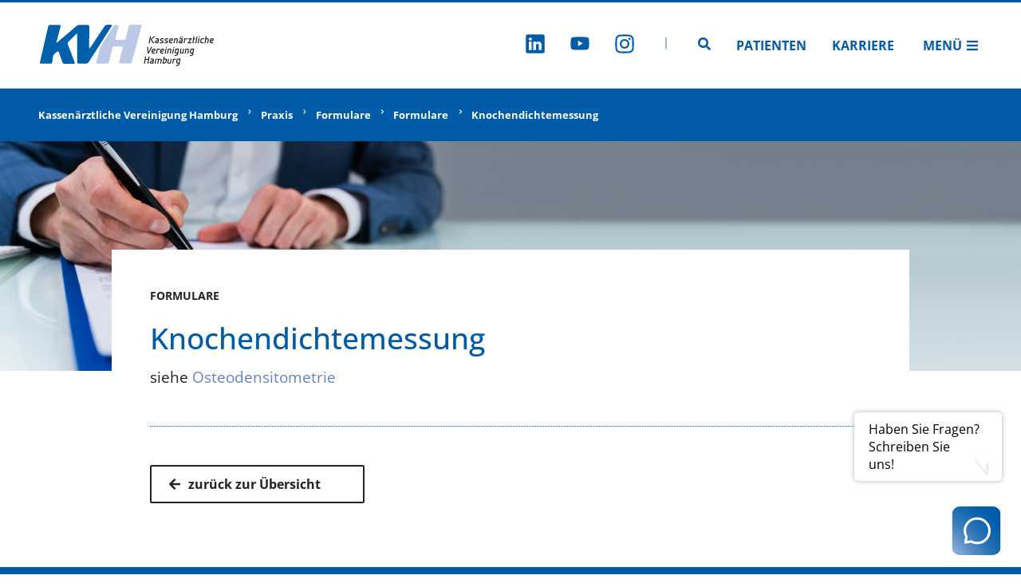

--- FILE ---
content_type: text/html;charset=UTF-8
request_url: https://www.kvhh.net/de-easy/praxis/formulare/formulare/knochendichtemessung-1.html
body_size: 5079
content:
<!DOCTYPE html><html lang="de-easy">
<!--
This website is powered by Neos, the Open Source Content Application Platform licensed under the GNU/GPL.
Neos is based on Flow, a powerful PHP application framework licensed under the MIT license.

More information and contribution opportunities at https://www.neos.io
-->
<head><meta charset="UTF-8" /><link rel="stylesheet" href="https://www.kvhh.net/_Resources/Static/Packages/Kvh.KvhhNet/Styles/main.css?cb=b253edd5-2cbe-4558-b746-1e3f11ab971f" /><title>Knochendichtemessung - Formulare - Formulare - Praxis - Kassenärztliche Vereinigung Hamburg</title><meta name="robots" content="index,follow" /><link rel="canonical" href="https://www.kvhh.net/de-easy/praxis/formulare/formulare/knochendichtemessung-1.html" /><link rel="alternate" hreflang="x-default" href="https://www.kvhh.net/de/praxis/formulare/formulare/knochendichtemessung-1.html" /><link rel="alternate" hreflang="de" href="https://www.kvhh.net/de/praxis/formulare/formulare/knochendichtemessung-1.html" /><link rel="alternate" hreflang="de-easy" href="https://www.kvhh.net/de-easy/praxis/formulare/formulare/knochendichtemessung-1.html" /><meta name="twitter:card" content="summary" /><meta name="twitter:title" content="Knochendichtemessung" /><meta name="twitter:url" content="https://www.kvhh.net/de-easy/praxis/formulare/formulare/knochendichtemessung-1.html" /><meta property="og:type" content="website" /><meta property="og:title" content="Knochendichtemessung" /><meta property="og:site_name" content="Kassenärztliche Vereinigung Hamburg" /><meta property="og:locale" content="de-easy" /><meta property="og:url" content="https://www.kvhh.net/de-easy/praxis/formulare/formulare/knochendichtemessung-1.html" /><script type="application/ld+json">{"@context":"http:\/\/schema.org\/","@type":"BreadcrumbList","itemListElement":[{"@type":"ListItem","position":1,"name":"Kassen\u00e4rztliche Vereinigung Hamburg","item":"https:\/\/www.kvhh.net\/de-easy"},{"@type":"ListItem","position":2,"name":"Praxis","item":"https:\/\/www.kvhh.net\/de-easy\/praxis.html"},{"@type":"ListItem","position":3,"name":"Formulare","item":"https:\/\/www.kvhh.net\/de-easy\/praxis\/formulare.html"},{"@type":"ListItem","position":4,"name":"Formulare","item":"https:\/\/www.kvhh.net\/de-easy\/praxis\/formulare\/formulare.html"},{"@type":"ListItem","position":5,"name":"Knochendichtemessung","item":"https:\/\/www.kvhh.net\/de-easy\/praxis\/formulare\/formulare\/knochendichtemessung-1.html"}]}</script><meta name="viewport" content="width=device-width"><link rel="shortcut icon" type="image/x-icon" href="https://www.kvhh.net/_Resources/Static/Packages/Kvh.KvhhNet/Images/favicon.ico" /><link rel="icon" type="image/png" sizes="32x32" href="https://www.kvhh.net/_Resources/Static/Packages/Kvh.KvhhNet/Images/favicon.png" />        <!-- Matomo -->        <script>            var _paq = window._paq = window._paq || [];            /* tracker methods like 'setCustomDimension' should be called before 'trackPageView' */            _paq.push(['disableCookies']);            _paq.push(['trackPageView']);            _paq.push(['enableLinkTracking']);            (function() {                var u='https://analytics.kvhh.net/';                _paq.push(['setTrackerUrl', u+'matomo.php']);                _paq.push(['setSiteId', '1']);                var d=document, g=d.createElement('script'), s=d.getElementsByTagName('script')[0];                g.async=true; g.src=u+'matomo.js'; s.parentNode.insertBefore(g,s);            })();        </script>        <!-- End Matomo Code -->    </head><header class="header___1Fr7m"><a href="/de-easy" target="_self" title="Kassenärztliche Vereinigung Hamburg" class><picture class="logo___1uMPA picture___7fraD"><source srcset="https://www.kvhh.net/_Resources/Static/Packages/Kvh.Shared/Images/logo-short.svg" media="(max-width: 767px)" /><img class="image___2pu3E" src="https://www.kvhh.net/_Resources/Static/Packages/Kvh.Shared/Images/logo.svg" /></picture><span class="visuallyHidden___Jfyrh">Zur Startseite</span></a><nav class="nav___3n6Ei"><ul class="socialMenu___2WPkq"><li class="socialLink___3iGEU"><a href="https://de.linkedin.com/company/kassen%C3%A4rztliche-vereinigung-hamburg" target="_blank" title="LinkedIn" class><svg version="1.1" xmlns="http://www.w3.org/2000/svg" xmlns:xlink="http://www.w3.org/1999/xlink" viewBox="0 0 512 512" class="svgIcon___1-su0 svgIcon__1x___3CzAo"><use xlink:href="/stampede/svgsprite?cb=b253edd5-2cbe-4558-b746-1e3f11ab971f&amp;collection=shared#linkedin" href="/stampede/svgsprite?cb=b253edd5-2cbe-4558-b746-1e3f11ab971f&amp;collection=shared#linkedin"></use></svg><span class="visuallyHidden___Jfyrh">Zu LinkedIn</span></a></li><li class="socialLink___3iGEU"><a href="https://www.youtube.com/channel/UCx8gRqtJCViyHXoFbrKfwzw" target="_blank" title="Youtube" class><svg version="1.1" xmlns="http://www.w3.org/2000/svg" xmlns:xlink="http://www.w3.org/1999/xlink" viewBox="0 0 512 512" class="svgIcon___1-su0 svgIcon__1x___3CzAo"><use xlink:href="/stampede/svgsprite?cb=b253edd5-2cbe-4558-b746-1e3f11ab971f&amp;collection=shared#youtube" href="/stampede/svgsprite?cb=b253edd5-2cbe-4558-b746-1e3f11ab971f&amp;collection=shared#youtube"></use></svg><span class="visuallyHidden___Jfyrh">Zu Youtube</span></a></li><li class="socialLink___3iGEU"><a href="https://www.instagram.com/kv_hamburg/" target="_blank" title="Instagram" class><svg version="1.1" xmlns="http://www.w3.org/2000/svg" xmlns:xlink="http://www.w3.org/1999/xlink" viewBox="0 0 512 512" class="svgIcon___1-su0 svgIcon__1x___3CzAo"><use xlink:href="/stampede/svgsprite?cb=b253edd5-2cbe-4558-b746-1e3f11ab971f&amp;collection=shared#instagram" href="/stampede/svgsprite?cb=b253edd5-2cbe-4558-b746-1e3f11ab971f&amp;collection=shared#instagram"></use></svg><span class="visuallyHidden___Jfyrh">Zu Instagram</span></a></li><svg version="1.1" xmlns="http://www.w3.org/2000/svg" xmlns:xlink="http://www.w3.org/1999/xlink" viewBox="0 0 512 512" class="divider" style="fill: currentColor; height: 1em;"><use xlink:href="/stampede/svgsprite?cb=b253edd5-2cbe-4558-b746-1e3f11ab971f&amp;collection=shared#divider" href="/stampede/svgsprite?cb=b253edd5-2cbe-4558-b746-1e3f11ab971f&amp;collection=shared#divider"></use></svg></ul><a href="/de-easy/search.html" target="_self" title="Seitensuche" class><svg version="1.1" xmlns="http://www.w3.org/2000/svg" xmlns:xlink="http://www.w3.org/1999/xlink" viewBox="0 0 512 512" class="svgIcon___1-su0 svgIcon__1x___3CzAo"><use xlink:href="/stampede/svgsprite?cb=b253edd5-2cbe-4558-b746-1e3f11ab971f&amp;collection=shared#Search" href="/stampede/svgsprite?cb=b253edd5-2cbe-4558-b746-1e3f11ab971f&amp;collection=shared#Search"></use></svg><span class="visuallyHidden___Jfyrh">Zur Seitensuche</span></a><ul class="menu___aFWZL"><li><a href="/de-easy/patienten.html" target="_self" title="Patienten" class>Patienten</a></li><li><a href="/de-easy/ueber-uns/karriere.html" target="_self" title="Karriere" class>Karriere</a></li></ul><div id="offCanvas" class="offCanvas___WQWvk"><a href="#offCanvas" class="open___3f7bi" title="Menü öffnen">Menü<svg version="1.1" xmlns="http://www.w3.org/2000/svg" xmlns:xlink="http://www.w3.org/1999/xlink" viewBox="0 0 512 512" class="svgIcon___1-su0 svgIcon__1x___3CzAo"><use xlink:href="/stampede/svgsprite?cb=b253edd5-2cbe-4558-b746-1e3f11ab971f&amp;collection=shared#Menu" href="/stampede/svgsprite?cb=b253edd5-2cbe-4558-b746-1e3f11ab971f&amp;collection=shared#Menu"></use></svg></a><div class="content___3WxF_"><a href="#" class="close___1LulB" title="Menü schließen"><svg version="1.1" xmlns="http://www.w3.org/2000/svg" xmlns:xlink="http://www.w3.org/1999/xlink" viewBox="0 0 512 512" class="svgIcon___1-su0 svgIcon__1x___3CzAo"><use xlink:href="/stampede/svgsprite?cb=b253edd5-2cbe-4558-b746-1e3f11ab971f&amp;collection=shared#Close" href="/stampede/svgsprite?cb=b253edd5-2cbe-4558-b746-1e3f11ab971f&amp;collection=shared#Close"></use></svg><span class="visuallyHidden___2Mn1e">Menü schließen</span></a><div class="navigation___3E6gl"><div><details class="menuItem___2lAuS"><summary><span>Praxis</span></summary><div class="subnav___3qwBH"><div class="plainItem___1hpBZ"><a class="link___1Ea9K" href="/de-easy/praxis/aktuelle-meldungen.html">Aktuelle Meldungen</a></div><div class="plainItem___1hpBZ"><a class="link___1Ea9K" href="/de-easy/praxis/beratung.html">Mitgliederservice und Beratung</a></div><div class="plainItem___1hpBZ"><a class="link___1Ea9K" href="/de-easy/praxis/abrechnung-and-honorar.html">Abrechnung & Honorar</a></div><div class="plainItem___1hpBZ"><a class="link___1Ea9K" href="/de-easy/praxis/formulare.html">Formulare</a></div><div class="plainItem___1hpBZ"><a class="link___1Ea9K" href="/de-easy/praxis/genehmigung.html">Genehmigung</a></div><div class="plainItem___1hpBZ"><a class="link___1Ea9K" href="/de-easy/praxis/infomaterialbestellung.html">Infomaterialbestellung</a></div><div class="plainItem___1hpBZ"><a class="link___1Ea9K" href="/de-easy/praxis/Praxis-Teams.html">Praxis-Teams</a></div><div class="plainItem___1hpBZ"><a class="link___1Ea9K" href="/de-easy/praxis/publikationen.html">Publikationen</a></div><div class="plainItem___1hpBZ"><a class="link___1Ea9K" href="/de-easy/praxis/qualitaet.html">Qualität</a></div><div class="plainItem___1hpBZ"><a class="link___1Ea9K" href="/de-easy/praxis/recht-vertraege.html">Recht & Verträge</a></div><div class="plainItem___1hpBZ"><a class="link___1Ea9K" href="/de-easy/schwarzes-brett.html">Schwarzes Brett</a></div><div class="plainItem___1hpBZ"><a class="link___1Ea9K" href="/de-easy/praxis/spezielle-versorgungsformen-und-vertraege.html">Spezielle Versorgungsformen und Verträge</a></div><div class="plainItem___1hpBZ"><a class="link___1Ea9K" href="/de-easy/praxis/terminservicestelle.html">Terminservicestelle</a></div><div class="plainItem___1hpBZ"><a class="link___1Ea9K" href="/de-easy/praxis/tsvg.html">TSVG</a></div><div class="plainItem___1hpBZ"><a class="link___1Ea9K" href="/de-easy/praxis/veranstaltungen.html">Veranstaltungen</a></div><div class="plainItem___1hpBZ"><a class="link___1Ea9K" href="/de-easy/praxis/verordnung.html">Verordnung</a></div><div class="plainItem___1hpBZ"><a class="link___1Ea9K" href="/de-easy/praxis/zulassung.html">Zulassung</a></div></div></details><details class="menuItem___2lAuS"><summary><span>Praxis-IT & Telematik</span></summary><div class="subnav___3qwBH"><div class="plainItem___1hpBZ"><a class="link___1Ea9K" href="/de-easy/praxis-it-telematik/telematikinfrastruktur.html">Telematikinfrastruktur</a></div><div class="plainItem___1hpBZ"><a class="link___1Ea9K" href="/de-easy/praxis-it-telematik/egk.html">eGK</a></div><div class="plainItem___1hpBZ"><a class="link___1Ea9K" href="/de-easy/praxis-it-telematik/epa.html">ePA</a></div><div class="plainItem___1hpBZ"><a class="link___1Ea9K" href="/de-easy/praxis-it-telematik/diga.html">DIGA</a></div><div class="plainItem___1hpBZ"><a class="link___1Ea9K" href="/de-easy/praxis-it-telematik/elektronischer-heilberufsausweis.html">Elektronischer Heilberufsausweis</a></div><div class="plainItem___1hpBZ"><a class="link___1Ea9K" href="/de-easy/praxis-it-telematik/finanzierung-der-ti.html">Finanzierung der TI</a></div><div class="plainItem___1hpBZ"><a class="link___1Ea9K" href="/de-easy/praxis-it-telematik/praxisgruendung-anbindung-an-die-ti.html">Praxisgründung: Anbindung an die TI</a></div><div class="plainItem___1hpBZ"><a class="link___1Ea9K" href="/de-easy/praxis-it-telematik/sicherheit-in-der-ti.html">Sicherheit in der TI</a></div><div class="plainItem___1hpBZ"><a class="link___1Ea9K" href="/de-easy/praxis-it-telematik/ti-verzeichnisdienst.html">TI-Verzeichnisdienst</a></div><div class="plainItem___1hpBZ"><a class="link___1Ea9K" href="/de-easy/praxis-it-telematik/online-dienste.html">Online-Dienste</a></div><div class="plainItem___1hpBZ"><a class="link___1Ea9K" href="/de-easy/praxis-it-telematik/praxisverwaltungssysteme.html">Praxisverwaltungssysteme</a></div><div class="plainItem___1hpBZ"><a class="link___1Ea9K" href="/de-easy/praxis-it-telematik/smc-b.html">SMC-B Karte (Praxisausweis)</a></div><div class="plainItem___1hpBZ"><a class="link___1Ea9K" href="/de-easy/praxis-it-telematik/ti-gateway.html">TI-Gateway</a></div><div class="plainItem___1hpBZ"><a class="link___1Ea9K" href="/de-easy/praxis-it-telematik/videosprechstunde.html">Videosprechstunde</a></div><div class="plainItem___1hpBZ"><a class="link___1Ea9K" href="/de-easy/praxis-it-telematik/zugang-zum-online-portal-der-kv-hamburg.html">Zugang zum Online-Portal der KV Hamburg</a></div></div></details><details class="menuItem___2lAuS"><summary><span>Patienten</span></summary><div class="subnav___3qwBH"><div class="plainItem___1hpBZ"><a class="link___1Ea9K" href="/de-easy/patienten/arztruf-hamburg.html">Arztruf Hamburg</a></div><div class="plainItem___1hpBZ"><a class="link___1Ea9K" href="/de-easy/patienten/elektronische-patientenakte-epa.html">Elektronische Patientenakte (ePA)</a></div><div class="plainItem___1hpBZ"><a class="link___1Ea9K" href="/de-easy/patienten/barrierefreiheit.html">Barrierefreiheit</a></div><div class="plainItem___1hpBZ"><a class="link___1Ea9K" href="/de-easy/patienten/behandlungsdaten.html">Behandlungsdaten</a></div><div class="plainItem___1hpBZ"><a class="link___1Ea9K" href="/de-easy/patienten/patientenbeauftragte.html">Patientenbeauftragte</a></div><div class="plainItem___1hpBZ"><a class="link___1Ea9K" href="/de-easy/patienten/patienteninformationen.html">Patienteninformationen</a></div><div class="plainItem___1hpBZ"><a class="link___1Ea9K" href="/de-easy/patienten/terminservicestelle.html">Terminservice</a></div><div class="plainItem___1hpBZ"><a class="link___1Ea9K" href="/de-easy/patienten/klima-und-gesundheit.html">Klima und Gesundheit</a></div></div></details><details class="menuItem___2lAuS"><summary><span>Presse</span></summary><div class="subnav___3qwBH"><div class="plainItem___1hpBZ"><a class="link___1Ea9K" href="/de-easy/presse/ansprechpartner.html">Ansprechpartner</a></div><div class="plainItem___1hpBZ"><a class="link___1Ea9K" href="/de-easy/presse/social-media.html">Social Media</a></div><div class="plainItem___1hpBZ"><a class="link___1Ea9K" href="/de-easy/presse/pressemeldungen.html">Pressemeldungen</a></div><div class="plainItem___1hpBZ"><a class="link___1Ea9K" href="/de-easy/presse/mediaservice.html">Mediaservice</a></div></div></details><details class="menuItem___2lAuS"><summary><span>Über uns</span></summary><div class="subnav___3qwBH"><div class="plainItem___1hpBZ"><a class="link___1Ea9K" href="/de-easy/ueber-uns/wer-wir-sind.html">Wer wir sind</a></div><div class="plainItem___1hpBZ"><a class="link___1Ea9K" href="/de-easy/ueber-uns/aufbau-vorstand.html">Aufbau/Vorstand</a></div><div class="plainItem___1hpBZ"><a class="link___1Ea9K" href="/de-easy/ueber-uns/kantine.html">Kantine</a></div><div class="plainItem___1hpBZ"><a class="link___1Ea9K" href="/de-easy/ueber-uns/karriere.html">Karriere</a></div><div class="plainItem___1hpBZ"><a class="link___1Ea9K" href="/de-easy/Saalbuchung.html">Saalbuchung</a></div><div class="plainItem___1hpBZ"><a class="link___1Ea9K" href="/de-easy/ueber-uns/selbstverwaltung.html">Selbstverwaltung</a></div></div></details><div class="plainItem___1hpBZ"><a class="link___1Ea9K" href="/de-easy/physicianfinder.html">Arzt-und Psychotherapeutensuche</a></div><details class="menuItem___2lAuS isHiddenInMobile___37M4v"><summary><span>Zugang Online Portal</span></summary><div class="subnav___3qwBH"><div class="plainItem___1hpBZ"><a class="link___1Ea9K" href="https://portal.kvhh.kv-safenet.de/">per SNK</a></div><div class="plainItem___1hpBZ"><a class="link___1Ea9K" href="https://www.ekvhh.de/">per WebNet</a></div></div></details></div><ul class="socialMenu___17Zjr"><li class="socialLink___3RN0K"><a href="https://de.linkedin.com/company/kassen%C3%A4rztliche-vereinigung-hamburg" target="_blank" title="LinkedIn" class><svg version="1.1" xmlns="http://www.w3.org/2000/svg" xmlns:xlink="http://www.w3.org/1999/xlink" viewBox="0 0 512 512" class="svgIcon___1-su0 svgIcon__1x___3CzAo"><use xlink:href="/stampede/svgsprite?cb=b253edd5-2cbe-4558-b746-1e3f11ab971f&amp;collection=shared#linkedin" href="/stampede/svgsprite?cb=b253edd5-2cbe-4558-b746-1e3f11ab971f&amp;collection=shared#linkedin"></use></svg><span class="visuallyHidden___Jfyrh">Zu LinkedIn</span></a></li><li class="socialLink___3RN0K"><a href="https://www.youtube.com/channel/UCx8gRqtJCViyHXoFbrKfwzw" target="_blank" title="Youtube" class><svg version="1.1" xmlns="http://www.w3.org/2000/svg" xmlns:xlink="http://www.w3.org/1999/xlink" viewBox="0 0 512 512" class="svgIcon___1-su0 svgIcon__1x___3CzAo"><use xlink:href="/stampede/svgsprite?cb=b253edd5-2cbe-4558-b746-1e3f11ab971f&amp;collection=shared#youtube" href="/stampede/svgsprite?cb=b253edd5-2cbe-4558-b746-1e3f11ab971f&amp;collection=shared#youtube"></use></svg><span class="visuallyHidden___Jfyrh">Zu Youtube</span></a></li><li class="socialLink___3RN0K"><a href="https://www.instagram.com/kv_hamburg/" target="_blank" title="Instagram" class><svg version="1.1" xmlns="http://www.w3.org/2000/svg" xmlns:xlink="http://www.w3.org/1999/xlink" viewBox="0 0 512 512" class="svgIcon___1-su0 svgIcon__1x___3CzAo"><use xlink:href="/stampede/svgsprite?cb=b253edd5-2cbe-4558-b746-1e3f11ab971f&amp;collection=shared#instagram" href="/stampede/svgsprite?cb=b253edd5-2cbe-4558-b746-1e3f11ab971f&amp;collection=shared#instagram"></use></svg><span class="visuallyHidden___Jfyrh">Zu Instagram</span></a></li></ul></div></div></div></nav></header><span data-component="dgwdzpPVL6syQjvZn4AxCl5Z3DyQJPtbNwLdnvZXHax8e55bwrUznXp wX2jeKo8g0Fv3awQnd79hw63KRdnJpFA3xLg2" id="scroll-to-top" class="button___3dVNP button___DwUOH lookScrollToTop___uhgMT" title="Klicken, um zum Anfang der Seite zu springen"><svg version="1.1" xmlns="http://www.w3.org/2000/svg" xmlns:xlink="http://www.w3.org/1999/xlink" viewBox="0 0 512 512" class="svgIcon___1-su0 svgIcon__1x___3CzAo"><use xlink:href="/stampede/svgsprite?cb=b253edd5-2cbe-4558-b746-1e3f11ab971f&amp;collection=shared#ChevronUp" href="/stampede/svgsprite?cb=b253edd5-2cbe-4558-b746-1e3f11ab971f&amp;collection=shared#ChevronUp"></use></svg><span class="visuallyHidden___fH_TX">Klicken, um zum Anfang der Seite zu springen</span></span><a href="/de-easy/mitgliederservice.html" target="_self" class><div class="contactBoxContainer___tGfiO"><div class="bubble___2q4SN" data-bubble="bubble"><span>Haben Sie Fragen? <br /> Schreiben Sie uns!</span></div><img data-icon="icon" src="https://www.kvhh.net/_Resources/Static/Packages/Kvh.Shared/Images/contactBox.svg" alt="Kontakt" /></div></a><main><div class="breadcrumb___tp7TT"><ul><li><a href="/de-easy" class="link___2JuaO">Kassenärztliche Vereinigung Hamburg</a></li><li><svg version="1.1" xmlns="http://www.w3.org/2000/svg" xmlns:xlink="http://www.w3.org/1999/xlink" viewBox="0 0 512 512" class="svgIcon___1-su0 svgIcon__1x___3CzAo icon___1ZzFQ"><use xlink:href="/stampede/svgsprite?cb=b253edd5-2cbe-4558-b746-1e3f11ab971f&amp;collection=shared#ChevronRight" href="/stampede/svgsprite?cb=b253edd5-2cbe-4558-b746-1e3f11ab971f&amp;collection=shared#ChevronRight"></use></svg><a href="/de-easy/praxis.html" class="link___2JuaO">Praxis</a></li><li><svg version="1.1" xmlns="http://www.w3.org/2000/svg" xmlns:xlink="http://www.w3.org/1999/xlink" viewBox="0 0 512 512" class="svgIcon___1-su0 svgIcon__1x___3CzAo icon___1ZzFQ"><use xlink:href="/stampede/svgsprite?cb=b253edd5-2cbe-4558-b746-1e3f11ab971f&amp;collection=shared#ChevronRight" href="/stampede/svgsprite?cb=b253edd5-2cbe-4558-b746-1e3f11ab971f&amp;collection=shared#ChevronRight"></use></svg><a href="/de-easy/praxis/formulare.html" class="link___2JuaO">Formulare</a></li><li><svg version="1.1" xmlns="http://www.w3.org/2000/svg" xmlns:xlink="http://www.w3.org/1999/xlink" viewBox="0 0 512 512" class="svgIcon___1-su0 svgIcon__1x___3CzAo icon___1ZzFQ"><use xlink:href="/stampede/svgsprite?cb=b253edd5-2cbe-4558-b746-1e3f11ab971f&amp;collection=shared#ChevronRight" href="/stampede/svgsprite?cb=b253edd5-2cbe-4558-b746-1e3f11ab971f&amp;collection=shared#ChevronRight"></use></svg><a href="/de-easy/praxis/formulare/formulare.html" class="link___2JuaO">Formulare</a></li><li><svg version="1.1" xmlns="http://www.w3.org/2000/svg" xmlns:xlink="http://www.w3.org/1999/xlink" viewBox="0 0 512 512" class="svgIcon___1-su0 svgIcon__1x___3CzAo icon___1ZzFQ"><use xlink:href="/stampede/svgsprite?cb=b253edd5-2cbe-4558-b746-1e3f11ab971f&amp;collection=shared#ChevronRight" href="/stampede/svgsprite?cb=b253edd5-2cbe-4558-b746-1e3f11ab971f&amp;collection=shared#ChevronRight"></use></svg><a href="/de-easy/praxis/formulare/formulare/knochendichtemessung-1.html" class="link___2JuaO">Knochendichtemessung</a></li></ul></div><div class="introImage___3m8W8 underlap___3R-Ru"><img src="https://www.kvhh.net/_Resources/Persistent/2/c/d/e/2cdeee63655a2fbef602c158bb05a8ca89754016/AdobeStock_328607592_Andrey%20Popov%20.jpeg" srcset="https://www.kvhh.net/_Resources/Persistent/9/2/d/f/92dfae2ad9dc46173ac9a131d4f23cded818cb60/AdobeStock_328607592_Andrey%20Popov%20-320x100.jpeg 320w, https://www.kvhh.net/_Resources/Persistent/e/f/b/4/efb4f3e1def8c4c8e1af1e2f2a5a847ef344ec6f/AdobeStock_328607592_Andrey%20Popov%20-768x241.jpeg 768w, https://www.kvhh.net/_Resources/Persistent/5/a/d/c/5adc2bdff03f5439f86dc339e46184e3f9b10281/AdobeStock_328607592_Andrey%20Popov%20-1536x481.jpeg 1536w, https://www.kvhh.net/_Resources/Persistent/b/5/3/c/b53cc11fcb659d00460a9ca71d1f46e79ad170c9/AdobeStock_328607592_Andrey%20Popov%20-1920x602.jpeg 1920w, https://www.kvhh.net/_Resources/Persistent/0/5/a/b/05abb62278ec00840ec91863237d541304642154/AdobeStock_328607592_Andrey%20Popov%20-3840x1204.jpeg 3840w" sizes="100vw" loading="eager" class="image___34__C" alt width="15234" height="4775" /></div><div class="container___16GWs regular___HcQ0x"><div class="content___QoG-Y"><div class="introSection___2HIV6"><div class="content___2RKBy"><div class="metaHeadline___2qNZE neutral___11AkR">Formulare</div><h1 class="headline___3JSeB lookSite___1gvb5">Knochendichtemessung</h1><div class="text___1KrbR"><div class="tableContainer___3fk39"><p>siehe <a href="https://www.kvhh.net/de/praxis/formulare/formulare/Osteodensitometrie/osteodensitometrie-genehmigung.html">Osteodensitometrie</a></p></div></div></div></div></div></div><div class="neos-contentcollection"></div><div class="container___16GWs regular___HcQ0x"><div class="content___QoG-Y"><div data-component="wX2jeKo8g0Fv3awQnd79hw63KRdnJpFA3xLg2" class="horizontalAlignmentLeft___2Nhcx"><a class="button___DwUOH lookNeutral___2s_eS" href="https://www.kvhh.net/de-easy/praxis/formulare/formulare.html" target="_self" title="Formulare"><span class="iconLabel___2ZI7j isIconLeft___1JQzO"><span class="label___w_cPV">zurück zur Übersicht</span><svg version="1.1" xmlns="http://www.w3.org/2000/svg" xmlns:xlink="http://www.w3.org/1999/xlink" viewBox="0 0 512 512" class="svgIcon___1-su0 svgIcon__1x___3CzAo"><use xlink:href="/stampede/svgsprite?cb=b253edd5-2cbe-4558-b746-1e3f11ab971f&amp;collection=shared#arrow-left-solid" href="/stampede/svgsprite?cb=b253edd5-2cbe-4558-b746-1e3f11ab971f&amp;collection=shared#arrow-left-solid"></use></svg></span></a></div></div></div></main><footer class="footer___31Wzt"><address class="address___MBzHA"><div class="group___29-EA"><div class="statement___3VvpC">Kassenärztliche Vereinigung Hamburg</div><div class="statement___3VvpC"><a href="tel:040 / 22 802 - 0">040 / 22 802 - 0</a></div><div class="statement___3VvpC"><a href="mailto:kontakt@kvhh.de">kontakt@kvhh.de</a></div></div><div class="group___29-EA"><div class="statement___3VvpC">Postfach 76 06 20</div><div class="statement___3VvpC">22056 Hamburg</div><div class="statement___3VvpC">Humboldtstraße 56</div><div class="statement___3VvpC">22083 Hamburg</div></div></address><nav class="nav___10Bdq"><ul class="list___1CFXX"><li class="item___17aVg"><a href="/de-easy/datenschutzhinweis.html" class="link___2JuaO">Datenschutzhinweis</a></li><li class="item___17aVg"><a href="/de-easy/impressum.html" class="link___2JuaO">Impressum</a></li><li class="item___17aVg"><a href="/de-easy/haftungsausschluss.html" class="link___2JuaO">Haftungsausschluss</a></li></ul></nav></footer><body class><script src="https://www.kvhh.net/_Resources/Static/Packages/Kvh.KvhhNet/JavaScript/main.js?cb=b253edd5-2cbe-4558-b746-1e3f11ab971f"></script></body></html>

--- FILE ---
content_type: application/javascript; charset=utf-8
request_url: https://www.kvhh.net/_Resources/Static/Packages/Kvh.KvhhNet/JavaScript/194.chunk.js?t=1769683565523
body_size: 3506
content:
(self.webpackJsonp=self.webpackJsonp||[]).push([[194],{8946:function(e,t){"use strict";var n=this&&this.__assign||function(){return n=Object.assign||function(e){for(var t,n=1,o=arguments.length;n<o;n++)for(var r in t=arguments[n])Object.prototype.hasOwnProperty.call(t,r)&&(e[r]=t[r]);return e},n.apply(this,arguments)},o=this&&this.__awaiter||function(e,t,n,o){return new(n||(n=Promise))((function(r,l){function i(e){try{u(o.next(e))}catch(e){l(e)}}function c(e){try{u(o.throw(e))}catch(e){l(e)}}function u(e){var t;e.done?r(e.value):(t=e.value,t instanceof n?t:new n((function(e){e(t)}))).then(i,c)}u((o=o.apply(e,t||[])).next())}))},r=this&&this.__generator||function(e,t){var n,o,r,l,i={label:0,sent:function(){if(1&r[0])throw r[1];return r[1]},trys:[],ops:[]};return l={next:c(0),throw:c(1),return:c(2)},"function"==typeof Symbol&&(l[Symbol.iterator]=function(){return this}),l;function c(l){return function(c){return function(l){if(n)throw new TypeError("Generator is already executing.");for(;i;)try{if(n=1,o&&(r=2&l[0]?o.return:l[0]?o.throw||((r=o.return)&&r.call(o),0):o.next)&&!(r=r.call(o,l[1])).done)return r;switch(o=0,r&&(l=[2&l[0],r.value]),l[0]){case 0:case 1:r=l;break;case 4:return i.label++,{value:l[1],done:!1};case 5:i.label++,o=l[1],l=[0];continue;case 7:l=i.ops.pop(),i.trys.pop();continue;default:if(!(r=i.trys,(r=r.length>0&&r[r.length-1])||6!==l[0]&&2!==l[0])){i=0;continue}if(3===l[0]&&(!r||l[1]>r[0]&&l[1]<r[3])){i.label=l[1];break}if(6===l[0]&&i.label<r[1]){i.label=r[1],r=l;break}if(r&&i.label<r[2]){i.label=r[2],i.ops.push(l);break}r[2]&&i.ops.pop(),i.trys.pop();continue}l=t.call(e,i)}catch(e){l=[6,e],o=0}finally{n=r=0}if(5&l[0])throw l[1];return{value:l[0]?l[1]:void 0,done:!0}}([l,c])}}};function l(e){var t=0,n=0,o=e;do{t+=o.offsetTop||0,n+=o.offsetLeft||0,o=o.offsetParent}while(o);return{top:t,left:n}}Object.defineProperty(t,"__esModule",{value:!0});var i=function(){function e(e){this.element=e}return e.prototype.getHorizontalScroll=function(){return this.element.scrollLeft},e.prototype.getVerticalScroll=function(){return this.element.scrollTop},e.prototype.getMaxHorizontalScroll=function(){return this.element.scrollWidth-this.element.clientWidth},e.prototype.getMaxVerticalScroll=function(){return this.element.scrollHeight-this.element.clientHeight},e.prototype.getHorizontalElementScrollOffset=function(e,t){return l(e).left-l(t).left},e.prototype.getVerticalElementScrollOffset=function(e,t){return l(e).top-l(t).top},e.prototype.scrollTo=function(e,t){this.element.scrollLeft=e,this.element.scrollTop=t},e}(),c=function(){function e(){}return e.prototype.getHorizontalScroll=function(){return window.scrollX||document.documentElement.scrollLeft},e.prototype.getVerticalScroll=function(){return window.scrollY||document.documentElement.scrollTop},e.prototype.getMaxHorizontalScroll=function(){return Math.max(document.body.scrollWidth,document.documentElement.scrollWidth,document.body.offsetWidth,document.documentElement.offsetWidth,document.body.clientWidth,document.documentElement.clientWidth)-window.innerWidth},e.prototype.getMaxVerticalScroll=function(){return Math.max(document.body.scrollHeight,document.documentElement.scrollHeight,document.body.offsetHeight,document.documentElement.offsetHeight,document.body.clientHeight,document.documentElement.clientHeight)-window.innerHeight},e.prototype.getHorizontalElementScrollOffset=function(e){return(window.scrollX||document.documentElement.scrollLeft)+e.getBoundingClientRect().left},e.prototype.getVerticalElementScrollOffset=function(e){return(window.scrollY||document.documentElement.scrollTop)+e.getBoundingClientRect().top},e.prototype.scrollTo=function(e,t){window.scrollTo(e,t)},e}(),u={elements:[],cancelMethods:[],add:function(e,t){u.elements.push(e),u.cancelMethods.push(t)},remove:function(e,t){void 0===t&&(t=!0);var n=u.elements.indexOf(e);n>-1&&(t&&u.cancelMethods[n](),u.elements.splice(n,1),u.cancelMethods.splice(n,1))}},a="undefined"!=typeof window,s={cancelOnUserAction:!0,easing:function(e){return--e*e*e+1},elementToScroll:a?window:null,horizontalOffset:0,maxDuration:3e3,minDuration:250,speed:500,verticalOffset:0};function f(e,t){return void 0===t&&(t={}),o(this,void 0,void 0,(function(){var o,l,f,d,m,p,h,v,y,w,g,b,S,T,E,x;return r(this,(function(r){if(!a)return[2,new Promise((function(e){e(!1)}))];if(!window.Promise)throw"Browser doesn't support Promises, and animated-scroll-to depends on it, please provide a polyfill.";if(d=n(n({},s),t),m=d.elementToScroll===window,p=!!d.elementToScroll.nodeName,!m&&!p)throw"Element to scroll needs to be either window or DOM element.";if(h=m?new c:new i(d.elementToScroll),e instanceof Element){if(f=e,p&&(!d.elementToScroll.contains(f)||d.elementToScroll.isSameNode(f)))throw"options.elementToScroll has to be a parent of scrollToElement";o=h.getHorizontalElementScrollOffset(f,d.elementToScroll),l=h.getVerticalElementScrollOffset(f,d.elementToScroll)}else if("number"==typeof e)o=h.getHorizontalScroll(),l=e;else{if(!Array.isArray(e)||2!==e.length)throw"Wrong function signature. Check documentation.\nAvailable method signatures are:\n  animateScrollTo(y:number, options)\n  animateScrollTo([x:number | null, y:number | null], options)\n  animateScrollTo(scrollToElement:Element, options)";o=null===e[0]?h.getHorizontalScroll():e[0],l=null===e[1]?h.getVerticalScroll():e[1]}return o+=d.horizontalOffset,l+=d.verticalOffset,v=h.getMaxHorizontalScroll(),y=h.getHorizontalScroll(),o>v&&(o=v),w=o-y,g=h.getMaxVerticalScroll(),b=h.getVerticalScroll(),l>g&&(l=g),S=l-b,T=Math.abs(Math.round(w/1e3*d.speed)),E=Math.abs(Math.round(S/1e3*d.speed)),(x=T>E?T:E)<d.minDuration?x=d.minDuration:x>d.maxDuration&&(x=d.maxDuration),[2,new Promise((function(e,t){var n;0===w&&0===S&&e(!0),u.remove(d.elementToScroll,!0);var r=function(){s(),cancelAnimationFrame(n),e(!1)};u.add(d.elementToScroll,r);var i=d.cancelOnUserAction?r:function(e){return e.preventDefault()},c=d.cancelOnUserAction?{passive:!0}:{passive:!1},a=["wheel","touchstart","keydown","mousedown"],s=function(){a.forEach((function(e){d.elementToScroll.removeEventListener(e,i,c)}))};a.forEach((function(e){d.elementToScroll.addEventListener(e,i,c)}));var f=Date.now(),m=function(){var t=Date.now()-f,r=t/x,i=Math.round(y+w*d.easing(r)),c=Math.round(b+S*d.easing(r));t<x&&(i!==o||c!==l)?(h.scrollTo(i,c),n=requestAnimationFrame(m)):(h.scrollTo(o,l),cancelAnimationFrame(n),s(),u.remove(d.elementToScroll,!1),e(!0))};n=requestAnimationFrame(m)}))]}))}))}t.default=f,a&&(window.animateScrollTo=f)},6194:function(e,t,n){"use strict";n.r(t),n.d(t,{prototypeName:function(){return i},script:function(){return l.a},styles:function(){return o.default}});var o=n(472),r=n(8080),l=n.n(r);const i="dgwdzpPVL6syQjvZn4AxCl5Z3DyQJPtbNwLdnvZXHax8e55bwrUznXp"},8080:function(e,t,n){"use strict";var o=this&&this.__importDefault||function(e){return e&&e.__esModule?e:{default:e}};Object.defineProperty(t,"__esModule",{value:!0});const r=o(n(8946)),l=o(n(72)),i=o(n(472));t.default=function(e){e.addEventListener("click",(e=>{e.preventDefault(),(0,r.default)(0,{maxDuration:750})})),document.addEventListener("scroll",(0,l.default)((()=>{window.scrollY>100?e.classList.add(i.default.visible):e.classList.remove(i.default.visible)}),30))}},72:function(e,t,n){var o=NaN,r="[object Symbol]",l=/^\s+|\s+$/g,i=/^[-+]0x[0-9a-f]+$/i,c=/^0b[01]+$/i,u=/^0o[0-7]+$/i,a=parseInt,s="object"==typeof n.g&&n.g&&n.g.Object===Object&&n.g,f="object"==typeof self&&self&&self.Object===Object&&self,d=s||f||Function("return this")(),m=Object.prototype.toString,p=Math.max,h=Math.min,v=function(){return d.Date.now()};function y(e){var t=typeof e;return!!e&&("object"==t||"function"==t)}function w(e){if("number"==typeof e)return e;if(function(e){return"symbol"==typeof e||function(e){return!!e&&"object"==typeof e}(e)&&m.call(e)==r}(e))return o;if(y(e)){var t="function"==typeof e.valueOf?e.valueOf():e;e=y(t)?t+"":t}if("string"!=typeof e)return 0===e?e:+e;e=e.replace(l,"");var n=c.test(e);return n||u.test(e)?a(e.slice(2),n?2:8):i.test(e)?o:+e}e.exports=function(e,t,n){var o,r,l,i,c,u,a=0,s=!1,f=!1,d=!0;if("function"!=typeof e)throw new TypeError("Expected a function");function m(t){var n=o,l=r;return o=r=void 0,a=t,i=e.apply(l,n)}function g(e){var n=e-u;return void 0===u||n>=t||n<0||f&&e-a>=l}function b(){var e=v();if(g(e))return S(e);c=setTimeout(b,function(e){var n=t-(e-u);return f?h(n,l-(e-a)):n}(e))}function S(e){return c=void 0,d&&o?m(e):(o=r=void 0,i)}function T(){var e=v(),n=g(e);if(o=arguments,r=this,u=e,n){if(void 0===c)return function(e){return a=e,c=setTimeout(b,t),s?m(e):i}(u);if(f)return c=setTimeout(b,t),m(u)}return void 0===c&&(c=setTimeout(b,t)),i}return t=w(t)||0,y(n)&&(s=!!n.leading,l=(f="maxWait"in n)?p(w(n.maxWait)||0,t):l,d="trailing"in n?!!n.trailing:d),T.cancel=function(){void 0!==c&&clearTimeout(c),a=0,o=u=r=c=void 0},T.flush=function(){return void 0===c?i:S(v())},T}}}]);
//# sourceMappingURL=194.chunk.js.map?t=1769683565523

--- FILE ---
content_type: application/javascript; charset=utf-8
request_url: https://www.kvhh.net/_Resources/Static/Packages/Kvh.KvhhNet/JavaScript/main.js?cb=b253edd5-2cbe-4558-b746-1e3f11ab971f
body_size: 14244
content:
!function(){var e,t,n={2573:function(e,t,n){"use strict";n(3382),n(5465),t.A=function(e){Array.from(document.querySelectorAll("[data-component]")).forEach((t=>{const n=t.getAttribute("data-component");"string"==typeof n&&n&&n.split(" ").forEach((n=>async function(t,n){if(n in e){const{script:_,prototypeName:i,styles:r}=await e[n]();_(t,{prototypeName:i,styles:r})}}(t,n)))}))}},3382:function(e){!function(t,n){var _=function(e,t,n){"use strict";var _,i;if(function(){var t,n={lazyClass:"lazyload",loadedClass:"lazyloaded",loadingClass:"lazyloading",preloadClass:"lazypreload",errorClass:"lazyerror",autosizesClass:"lazyautosizes",srcAttr:"data-src",srcsetAttr:"data-srcset",sizesAttr:"data-sizes",minSize:40,customMedia:{},init:!0,expFactor:1.5,hFac:.8,loadMode:2,loadHidden:!0,ricTimeout:0,throttleDelay:125};for(t in i=e.lazySizesConfig||e.lazysizesConfig||{},n)t in i||(i[t]=n[t])}(),!t||!t.getElementsByClassName)return{init:function(){},cfg:i,noSupport:!0};var r=t.documentElement,o=e.HTMLPictureElement,a="addEventListener",s="getAttribute",l=e[a].bind(e),d=e.setTimeout,u=e.requestAnimationFrame||d,c=e.requestIdleCallback,f=/^picture$/i,m=["load","error","lazyincluded","_lazyloaded"],h={},p=Array.prototype.forEach,b=function(e,t){return h[t]||(h[t]=new RegExp("(\\s|^)"+t+"(\\s|$)")),h[t].test(e[s]("class")||"")&&h[t]},g=function(e,t){b(e,t)||e.setAttribute("class",(e[s]("class")||"").trim()+" "+t)},y=function(e,t){var n;(n=b(e,t))&&e.setAttribute("class",(e[s]("class")||"").replace(n," "))},v=function(e,t,n){var _=n?a:"removeEventListener";n&&v(e,t),m.forEach((function(n){e[_](n,t)}))},C=function(e,n,i,r,o){var a=t.createEvent("Event");return i||(i={}),i.instance=_,a.initEvent(n,!r,!o),a.detail=i,e.dispatchEvent(a),a},k=function(t,n){var _;!o&&(_=e.picturefill||i.pf)?(n&&n.src&&!t[s]("srcset")&&t.setAttribute("srcset",n.src),_({reevaluate:!0,elements:[t]})):n&&n.src&&(t.src=n.src)},x=function(e,t){return(getComputedStyle(e,null)||{})[t]},A=function(e,t,n){for(n=n||e.offsetWidth;n<i.minSize&&t&&!e._lazysizesWidth;)n=t.offsetWidth,t=t.parentNode;return n},L=(ge=[],ye=[],ve=ge,Ce=function(){var e=ve;for(ve=ge.length?ye:ge,pe=!0,be=!1;e.length;)e.shift()();pe=!1},ke=function(e,n){pe&&!n?e.apply(this,arguments):(ve.push(e),be||(be=!0,(t.hidden?d:u)(Ce)))},ke._lsFlush=Ce,ke),z=function(e,t){return t?function(){L(e)}:function(){var t=this,n=arguments;L((function(){e.apply(t,n)}))}},w=function(e){var t,_=0,r=i.throttleDelay,o=i.ricTimeout,a=function(){t=!1,_=n.now(),e()},s=c&&o>49?function(){c(a,{timeout:o}),o!==i.ricTimeout&&(o=i.ricTimeout)}:z((function(){d(a)}),!0);return function(e){var i;(e=!0===e)&&(o=33),t||(t=!0,(i=r-(n.now()-_))<0&&(i=0),e||i<9?s():d(s,i))}},P=function(e){var t,_,i=99,r=function(){t=null,e()},o=function(){var e=n.now()-_;e<i?d(o,i-e):(c||r)(r)};return function(){_=n.now(),t||(t=d(o,i))}},R=(Q=/^img$/i,H=/^iframe$/i,J="onscroll"in e&&!/(gle|ing)bot/.test(navigator.userAgent),U=0,Y=0,$=0,ee=-1,te=function(e){$--,(!e||$<0||!e.target)&&($=0)},ne=function(e){return null==B&&(B="hidden"==x(t.body,"visibility")),B||!("hidden"==x(e.parentNode,"visibility")&&"hidden"==x(e,"visibility"))},_e=function(e,n){var _,i=e,o=ne(e);for(q-=n,X+=n,F-=n,G+=n;o&&(i=i.offsetParent)&&i!=t.body&&i!=r;)(o=(x(i,"opacity")||1)>0)&&"visible"!=x(i,"overflow")&&(_=i.getBoundingClientRect(),o=G>_.left&&F<_.right&&X>_.top-1&&q<_.bottom+1);return o},ie=function(){var e,n,o,a,l,d,u,c,f,m,h,p,b=_.elements;if((V=i.loadMode)&&$<8&&(e=b.length)){for(n=0,ee++;n<e;n++)if(b[n]&&!b[n]._lazyRace)if(!J||_.prematureUnveil&&_.prematureUnveil(b[n]))ce(b[n]);else if((c=b[n][s]("data-expand"))&&(d=1*c)||(d=Y),m||(m=!i.expand||i.expand<1?r.clientHeight>500&&r.clientWidth>500?500:370:i.expand,_._defEx=m,h=m*i.expFactor,p=i.hFac,B=null,Y<h&&$<1&&ee>2&&V>2&&!t.hidden?(Y=h,ee=0):Y=V>1&&ee>1&&$<6?m:U),f!==d&&(Z=innerWidth+d*p,K=innerHeight+d,u=-1*d,f=d),o=b[n].getBoundingClientRect(),(X=o.bottom)>=u&&(q=o.top)<=K&&(G=o.right)>=u*p&&(F=o.left)<=Z&&(X||G||F||q)&&(i.loadHidden||ne(b[n]))&&(S&&$<3&&!c&&(V<3||ee<4)||_e(b[n],d))){if(ce(b[n]),l=!0,$>9)break}else!l&&S&&!a&&$<4&&ee<4&&V>2&&(T[0]||i.preloadAfterLoad)&&(T[0]||!c&&(X||G||F||q||"auto"!=b[n][s](i.sizesAttr)))&&(a=T[0]||b[n]);a&&!l&&ce(a)}},re=w(ie),oe=function(e){var t=e.target;t._lazyCache?delete t._lazyCache:(te(e),g(t,i.loadedClass),y(t,i.loadingClass),v(t,se),C(t,"lazyloaded"))},ae=z(oe),se=function(e){ae({target:e.target})},le=function(e,t){try{e.contentWindow.location.replace(t)}catch(n){e.src=t}},de=function(e){var t,n=e[s](i.srcsetAttr);(t=i.customMedia[e[s]("data-media")||e[s]("media")])&&e.setAttribute("media",t),n&&e.setAttribute("srcset",n)},ue=z((function(e,t,n,_,r){var o,a,l,u,c,m;(c=C(e,"lazybeforeunveil",t)).defaultPrevented||(_&&(n?g(e,i.autosizesClass):e.setAttribute("sizes",_)),a=e[s](i.srcsetAttr),o=e[s](i.srcAttr),r&&(u=(l=e.parentNode)&&f.test(l.nodeName||"")),m=t.firesLoad||"src"in e&&(a||o||u),c={target:e},g(e,i.loadingClass),m&&(clearTimeout(j),j=d(te,2500),v(e,se,!0)),u&&p.call(l.getElementsByTagName("source"),de),a?e.setAttribute("srcset",a):o&&!u&&(H.test(e.nodeName)?le(e,o):e.src=o),r&&(a||u)&&k(e,{src:o})),e._lazyRace&&delete e._lazyRace,y(e,i.lazyClass),L((function(){var t=e.complete&&e.naturalWidth>1;m&&!t||(t&&g(e,"ls-is-cached"),oe(c),e._lazyCache=!0,d((function(){"_lazyCache"in e&&delete e._lazyCache}),9)),"lazy"==e.loading&&$--}),!0)})),ce=function(e){if(!e._lazyRace){var t,n=Q.test(e.nodeName),_=n&&(e[s](i.sizesAttr)||e[s]("sizes")),r="auto"==_;(!r&&S||!n||!e[s]("src")&&!e.srcset||e.complete||b(e,i.errorClass)||!b(e,i.lazyClass))&&(t=C(e,"lazyunveilread").detail,r&&N.updateElem(e,!0,e.offsetWidth),e._lazyRace=!0,$++,ue(e,t,r,_,n))}},fe=P((function(){i.loadMode=3,re()})),me=function(){3==i.loadMode&&(i.loadMode=2),fe()},he=function(){S||(n.now()-W<999?d(he,999):(S=!0,i.loadMode=3,re(),l("scroll",me,!0)))},{_:function(){W=n.now(),_.elements=t.getElementsByClassName(i.lazyClass),T=t.getElementsByClassName(i.lazyClass+" "+i.preloadClass),l("scroll",re,!0),l("resize",re,!0),l("pageshow",(function(e){if(e.persisted){var n=t.querySelectorAll("."+i.loadingClass);n.length&&n.forEach&&u((function(){n.forEach((function(e){e.complete&&ce(e)}))}))}})),e.MutationObserver?new MutationObserver(re).observe(r,{childList:!0,subtree:!0,attributes:!0}):(r[a]("DOMNodeInserted",re,!0),r[a]("DOMAttrModified",re,!0),setInterval(re,999)),l("hashchange",re,!0),["focus","mouseover","click","load","transitionend","animationend"].forEach((function(e){t[a](e,re,!0)})),/d$|^c/.test(t.readyState)?he():(l("load",he),t[a]("DOMContentLoaded",re),d(he,2e4)),_.elements.length?(ie(),L._lsFlush()):re()},checkElems:re,unveil:ce,_aLSL:me}),N=(M=z((function(e,t,n,_){var i,r,o;if(e._lazysizesWidth=_,_+="px",e.setAttribute("sizes",_),f.test(t.nodeName||""))for(r=0,o=(i=t.getElementsByTagName("source")).length;r<o;r++)i[r].setAttribute("sizes",_);n.detail.dataAttr||k(e,n.detail)})),I=function(e,t,n){var _,i=e.parentNode;i&&(n=A(e,i,n),(_=C(e,"lazybeforesizes",{width:n,dataAttr:!!t})).defaultPrevented||(n=_.detail.width)&&n!==e._lazysizesWidth&&M(e,i,_,n))},D=P((function(){var e,t=E.length;if(t)for(e=0;e<t;e++)I(E[e])})),{_:function(){E=t.getElementsByClassName(i.autosizesClass),l("resize",D)},checkElems:D,updateElem:I}),O=function(){!O.i&&t.getElementsByClassName&&(O.i=!0,N._(),R._())};var E,M,I,D;var T,S,j,V,W,Z,K,q,F,G,X,B,Q,H,J,U,Y,$,ee,te,ne,_e,ie,re,oe,ae,se,le,de,ue,ce,fe,me,he;var pe,be,ge,ye,ve,Ce,ke;return d((function(){i.init&&O()})),_={cfg:i,autoSizer:N,loader:R,init:O,uP:k,aC:g,rC:y,hC:b,fire:C,gW:A,rAF:L}}(t,t.document,Date);t.lazySizes=_,e.exports&&(e.exports=_)}("undefined"!=typeof window?window:{})},5465:function(e,t,n){var _,i,r;!function(o,a){a=a.bind(null,o,o.document),e.exports?a(n(3382)):(i=[n(3382)],void 0===(r="function"==typeof(_=a)?_.apply(t,i):_)||(e.exports=r))}(window,(function(e,t,n){"use strict";var _,i,r,o;e.addEventListener&&(_=n&&n.cfg,i=_.lazyClass||"lazyload",r=function(){var e,_;if("string"==typeof i&&(i=t.getElementsByClassName(i)),n)for(e=0,_=i.length;e<_;e++)n.loader.unveil(i[e])},addEventListener("beforeprint",r,!1),!("onbeforeprint"in e)&&e.matchMedia&&(o=matchMedia("print"))&&o.addListener&&o.addListener((function(){o.matches&&r()})))}))},6593:function(e,t){"use strict";t.A={container:"container___3AnEV",form:"form___U4n3O",headline:"headline___3wlU2",submit:"submit___2-GPL",input:"input___2HjNJ",modalContainer:"modalContainer___3a8Pc",hidden:"hidden___1a-dX",content:"content___3QKu2",horizontalAlignmentRight:"horizontalAlignmentRight___1eKX-",horizontalAlignmentLeft:"horizontalAlignmentLeft___fBKlS",decline:"decline___BCm02"}},8481:function(e,t){"use strict";t.A={board:"board___20hBg"}},6316:function(e,t,n){"use strict";n.r(t),t.default={card:"card___3vyfA",part:"part___3C9D1",metaRow:"metaRow___kkAkH",entryType:"entryType___6nr1a",headline:"headline___2X4XJ",contact:"contact___3-BCR",description:"description___2m3X7",addressContainer:"addressContainer___1Xti3",name:"name___2CHPj",medicalGroup:"medicalGroup___3DHU6",readMore:"readMore___1XB91",iconContainer:"iconContainer___1jld2",hint:"hint___13soE"}},5823:function(e,t,n){"use strict";n.r(t),t.default={filterFormContainer:"filterFormContainer___cY-OY",buttonContainer:"buttonContainer___gBSkY",submit:"submit___7fCVf",resetButton:"resetButton___Pp70v"}},6520:function(e,t,n){"use strict";n.r(t),t.default={modalContainer:"modalContainer___1seP2",background:"background___1N_ai",content:"content___3Fn85",description:"description___31O4v",headline:"headline___6V2XH",submit:"submit___2DtwY"}},9735:function(e,t,n){"use strict";n.r(t),t.default={pagingRow:"pagingRow___3Hs6n",iconPart:"iconPart___16z7V",item:"item___2dWO4",mobileItem:"mobileItem___EDeSh",cursorPointer:"cursorPointer___iyP5S",activeItem:"activeItem___1QJnk",opacity20:"opacity20___1XKj8",desktopHidden:"desktopHidden___19Fd1"}},1808:function(e,t,n){"use strict";n.r(t),t.default={entryCardGrid:"entryCardGrid___1RiES",fullHeight:"fullHeight___2D2K3",pagingContainer:"pagingContainer___p--ly",isHidden:"isHidden___rpwKB",headlineContainer:"headlineContainer___27Qlt",headline:"headline___1xAhO",entries:"entries___YrLqo"}},6035:function(e,t,n){"use strict";n.r(t),t.default={confirmContainer:"confirmContainer___ImOfT",confirmContainerContent:"confirmContainerContent___29zuo",form:"form___1gufV",headLine:"headLine___3mbE9",flex:"flex___1bzTu",lanr:"lanr___G1XHA",participation:"participation___dqmgt",participationMethod:"participationMethod___3S7Ml",locality:"locality___3pwyh",upload:"upload___13sXN",uploadContainer:"uploadContainer___N5TYG",inputContainer:"inputContainer___3Nl4V",radioOptions:"radioOptions___2jLso",checkbox:"checkbox___1FGUU",hasError:"hasError___30LTe",hasErrorMessage:"hasErrorMessage___HuWIU",noWrap:"noWrap___1s5Ph",submit:"submit___180Dm",topFieldset:"topFieldset___1Vyfc",bold:"bold___1O1md",successText:"successText___13JpE",radioGroup:"radioGroup___3RBbb",customOptionLabel:"customOptionLabel___fwIVw",select:"select___2M7yL",customMultiSelect:"customMultiSelect___3Ha5D",customMultiSelectNoHeight:"customMultiSelectNoHeight___1JkPW",customOption:"customOption___XiQ-m",displayInline:"displayInline___3flRO",lineHeight:"lineHeight___1DvJZ",addressContainer:"addressContainer___3VBrl"}},3409:function(e,t){"use strict";t.A={headline:"headline___2P13n"}},8096:function(e,t,n){"use strict";n.r(t),t.default={form:"form___2sESI",password:"password___3ExEK",hasErrorMessage:"hasErrorMessage___26K1-",submit:"submit___1H1b8",container:"container___3hpCI",passwordConfirm:"passwordConfirm___12IPQ"}},7831:function(e,t,n){"use strict";n.r(t),t.default={form:"form___tkAqq",password:"password___2l9kR",hasErrorMessage:"hasErrorMessage___3--YC",submit:"submit___1Ot_6",container:"container___2QfD2"}},5575:function(e,t){"use strict";t.A={headline:"headline___le_c-",container:"container___3nxRW"}},207:function(e,t,n){"use strict";n.r(t),t.default={container:"container___Uaset",form:"form___33pk2",hasErrorMessage:"hasErrorMessage___3Fl4W",submit:"submit___31Gso"}},4553:function(e,t){"use strict";t.A={headline:"headline___2aa01"}},8424:function(e,t,n){"use strict";n.r(t),t.default={form:"form___2mhBd",password:"password___1GjWQ",hasErrorMessage:"hasErrorMessage___2IrAk",submit:"submit___1kO3Z",container:"container___2MDRL"}},7437:function(e,t){"use strict";t.A={container:"container___1rm-p",headline:"headline___tsVh_"}},5970:function(e,t,n){"use strict";n.r(t),t.default={hasError:"hasError___3rD_W",hasErrorMessage:"hasErrorMessage___2hPw2",form:"form___1p2tL",flex:"flex___2EIst",inputContainer:"inputContainer___1DMka",noWrap:"noWrap___szs1Q",checkbox:"checkbox___1c8NC",submit:"submit___2RN6Y",successText:"successText___9nBaV",halfWidth:"halfWidth___3sbkN"}},1901:function(e,t){"use strict";t.A={headline:"headline___1ASwA"}},1714:function(e,t){"use strict";t.A={cardContainer:"cardContainer___1MiQW",flexCol:"flexCol___2C67k",flexRow:"flexRow___2TXTN",defaultGap:"defaultGap___3iZPl",outerCardContainer:"outerCardContainer___ITQZK",card:"card___3KmEi",part:"part___3f_5b",metaRow:"metaRow___psR1w",entryType:"entryType___zP_tl",headline:"headline___3d8Tk",expiration:"expiration___1l5AD",contact:"contact___dcoim",description:"description___3qb12",addressContainer:"addressContainer___3YCx5",name:"name___2PzbB",medicalGroup:"medicalGroup___KwYvP",actionRow:"actionRow___3FLZa",button:"button___2L6hZ",border:"border___15jZR",statusContainer:"statusContainer___3tWyh",green:"green___7Lf8r",yellow:"yellow___3FMuN",red:"red___2SX6x",readMore:"readMore___3HJ4p",modalContainer:"modalContainer___16b4b",hidden:"hidden___1NB0A",content:"content___3OUj_",horizontalAlignmentRight:"horizontalAlignmentRight___3VKCy",horizontalAlignmentLeft:"horizontalAlignmentLeft___3XWsw",submit:"submit___28FYT",decline:"decline___GtKNp"}},4720:function(e,t,n){"use strict";n.r(t),t.default={full:"full___2CI3C",half:"half___3xHgD",third:"third___noQzi",twothirds:"twothirds___3QmnQ",error:"error___38qXA"}},2666:function(e,t,n){"use strict";n.r(t),t.default={fieldset:"fieldset___1BpaB",legend:"legend___1aMNu",full:"full___4xWAr",half:"half___3NleK"}},2070:function(e,t,n){"use strict";n.r(t),t.default={grid:"grid___CRULv","base-2":"base-2___1cnQn","base-6":"base-6___1r-am","gap-m":"gap-m___3ONvS","gap-3xl":"gap-3xl___sTqSi"}},5624:function(e,t,n){"use strict";n.r(t),t.default={container:"container___3zrq5",list:"list___22OsM",item:"item___3P229",option:"option___N_RfV",checked:"checked___30a6L",label:"label___QVcpO",error:"error___-t2t-"}},3820:function(e,t,n){"use strict";n.r(t),t.default={headline:"headline___3xBJt",submit:"submit___29VGI"}},8856:function(e,t,n){"use strict";n.r(t),t.default={summaryGroup:"summaryGroup___9dotJ",summaryList:"summaryList___1zZeV",adjustOrder:"adjustOrder___32fZE",icon:"icon___2sS9Q",summaryItem:"summaryItem___psbEn",summaryItemContent:"summaryItemContent___3slHC",summaryItemTitle:"summaryItemTitle___1hAnG",summaryContentKeyValuePairs:"summaryContentKeyValuePairs___1rGFg",SummaryContentList:"SummaryContentList___2R4nU"}},4908:function(e,t,n){"use strict";n.r(t),t.default={hallbookingForm:"hallbookingForm___QA17n",bookingStepLayout:"bookingStepLayout___3QI5W",summary:"summary___2_orq",data:"data___3p_59",transmission:"transmission___hkUOl",header:"header___91I24",indicator:"indicator___2BSa8",failure:"failure___3wqGK",headline:"headline___rSAw3"}},5552:function(e,t,n){"use strict";n.r(t),t.default={physicianFinder:"physicianFinder___ZmMGe",headline:"headline___1-q7H",form:"form___2WOie",field:"field___yFcUX",label:"label___38FIW",hidden:"hidden___10FAS",distinctiveFieldset:"distinctiveFieldset___1r5lP",distinctiveLegend:"distinctiveLegend___2jxjp",openingHours:"openingHours___2vSQr",checkboxList:"checkboxList___3YGFD",checkbox:"checkbox___3H743",day:"day___3sjno",seamlessFieldset:"seamlessFieldset___3fq6b",time:"time___22rNj",end:"end___1-d7j",start:"start___q3N_H",numberOfResults:"numberOfResults___3KiSz",results:"results___Z4wCB",noResults:"noResults___269Pu",modal:"modal___E4bPO",actions:"actions___lqUcI",loadMore:"loadMore___2y9Us",printResult:"printResult___3Z_O1"}},281:function(e,t,n){"use strict";n.r(t),t.default={form:"form___1ymYN",productCategoryList:"productCategoryList___3wYzv",productList:"productList___1cjkP",product:"product___I_Y7N",previewLink:"previewLink___3FiYD",image:"image___rQ0bB",name:"name___3ndYk",submit:"submit___2GsEp",order:"order___2JRDJ",header:"header___37PUt",summary:"summary___272LL",categoryList:"categoryList___3luzA",categoryListItem:"categoryListItem___1FJwc",categoryTitle:"categoryTitle___C1YVU",orderItemList:"orderItemList___1rEtq",orderItem:"orderItem___2hSbV",adjustOrder:"adjustOrder___2Jv-u",icon:"icon___14Zu8",yourDataHeadline:"yourDataHeadline___3visO",recipientDataForm:"recipientDataForm___2epz9",field:"field___oKDn5",postalCode:"postalCode___mBBa9",addressLocality:"addressLocality___3660-",label:"label___3rTQn",error:"error___r_JDp",transmission:"transmission___1Kbi0",indicator:"indicator___26TW8",failure:"failure___2uA1m",headline:"headline___2FPIz"}},5245:function(e,t,n){"use strict";n.r(t),t.default={confirmContainer:"confirmContainer___3KAIG",confirmContainerContent:"confirmContainerContent___UAKkS",form:"form___3ysq8",upperContainer:"upperContainer___1HlBP",headLine:"headLine___1RFB0",flex:"flex___3QR44",heading:"heading___2Vctd",inputContainer:"inputContainer____mzy8",radioOptions:"radioOptions___3EEfi",checkbox:"checkbox___34_i7",hasError:"hasError___3XH38",hasErrorMessage:"hasErrorMessage___1sBZ9",noWrap:"noWrap___ghTRX",submit:"submit___2q2Ez",patientContainer:"patientContainer___3Y3QU",patientOverlay:"patientOverlay___3M-Z0",elevate:"elevate___2lvEu",textWidthHeadline:"textWidthHeadline___ak4oL",patientInfo:"patientInfo___2K2n0",paddingTop:"paddingTop___2YbOZ"}},885:function(e,t,n){"use strict";n.r(t),t.default={confirmContainer:"confirmContainer___2wYVl",confirmContainerContent:"confirmContainerContent___e18Jp",form:"form___2z6UU",headLine:"headLine___PtOLh",flex:"flex___2WQNJ",heading:"heading___14e-a",inputContainer:"inputContainer___1d1F1",radioOptions:"radioOptions___wrYSJ",checkbox:"checkbox___eDy4I",hasError:"hasError___3DaFJ",noWrap:"noWrap___39Bjk",submit:"submit___20EA7",ratingsGrid:"ratingsGrid___x_l_G",evenCol:"evenCol___2S_RF",oddCol:"oddCol___1tV2R",hasErrorMessage:"hasErrorMessage___3qQeW"}},4889:function(e,t){"use strict";t.A={ProfessionalFeeRevenueContainer:"ProfessionalFeeRevenueContainer___17ekW",myChart:"myChart___2I52O",mapContainer:"mapContainer___14EYz",textRight:"textRight___2VZDM",filterPart:"filterPart___2ojrr",revenueFlexRow:"revenueFlexRow___2Rt75",resetLink:"resetLink___1Efaf",summaryContainer:"summaryContainer___NMljH",moreFilter:"moreFilter___1LPwu"}},3411:function(e,t,n){"use strict";n.r(t),t.default={container:"container___2H6tq",hidden:"hidden___XNV7J",toggle:"toggle___3TG6h",toggleIcon:"toggleIcon___3zSwV",categories:"categories___3Pzgc",isExpanded:"isExpanded___3WbCC",label:"label___3PALa",numberOfresultsPhrase:"numberOfresultsPhrase___1cU31"}},4259:function(e,t,n){"use strict";n.r(t),t.default={container:"container___1KNNB",header:"header___3r7Jh",toggle:"toggle___1jfBB",toggleIcon:"toggleIcon___15AEY",filter:"filter___2MCb9",isExpanded:"isExpanded___3mL7x",sorting:"sorting___2MnoZ",label:"label___1VS8M",options:"options___32eEY",option:"option____r82e",types:"types___3zLnO"}},6791:function(e,t,n){"use strict";n.r(t),t.default={searchResultForm:"searchResultForm___2txYZ",resultsList:"resultsList___1HrTi",resultsListItem:"resultsListItem___3cbty",hidden:"hidden___38aBs",searchTermAndButton:"searchTermAndButton___1LDfn",searchTerm:"searchTerm___1X6Jx",message:"message___3_4o9"}},7786:function(e,t,n){"use strict";n.r(t),t.default={container:"container___1lIkn",ul:"ul___3Mv69",figure:"figure___1rWgM",li:"li___3a9ce",thumbnail:"thumbnail___3gjZK"}},3432:function(e,t,n){"use strict";n.r(t),t.default={filteredAccordionContainer:"filteredAccordionContainer___1gHlI",allFilterRow:"allFilterRow___1Zb9c",filterRow:"filterRow___3FyLd",filterBtn:"filterBtn___331qp",unSelectedFilter:"unSelectedFilter___EhRyP",selectedFilter:"selectedFilter___QDxD1",disableAccordion:"disableAccordion___2WEOA"}},472:function(e,t,n){"use strict";n.r(t),t.default={button:"button___3dVNP",visible:"visible___yOAlz",visuallyHidden:"visuallyHidden___fH_TX"}},1453:function(e,t,n){"use strict";n.r(t),t.default={dl:"dl___1t0BI"}},7830:function(e,t,n){"use strict";n.r(t),t.default={dt:"dt___3UMgL",button:"button___cF5Z8",close:"close___3r_RV",open:"open___1CK3Z",icon:"icon___9xybb",dd:"dd___2piKu",content:"content___2urzI"}},5627:function(e,t,n){"use strict";n.r(t),t.default={button:"button___DwUOH",lookCta:"lookCta___11Ydv",lookRegular:"lookRegular___1PPTZ",lookNeutral:"lookNeutral___2s_eS",lookNeutralWithMargin:"lookNeutralWithMargin___XLiFm",lookInfoBox:"lookInfoBox___3ot4Z",lookInput:"lookInput___36h82",lookScrollToTop:"lookScrollToTop___uhgMT",horizontalAlignmentLeft:"horizontalAlignmentLeft___2Nhcx",horizontalAlignmentCenter:"horizontalAlignmentCenter___1ipHT",horizontalAlignmentRight:"horizontalAlignmentRight___2RrXi",disabled:"disabled___1FNTO"}},2511:function(e,t,n){"use strict";n.r(t),t.default={headline:"headline___3JSeB",lookSite:"lookSite___1gvb5",lookSection:"lookSection___DfJLl",lookContent:"lookContent___1PVHL",lookDuo:"lookDuo___3uLhE",lookSearchResult:"lookSearchResult___33BCi",lookCard:"lookCard___3jRUH",lookTitle:"lookTitle___2aKC5",lookInfocenter:"lookInfocenter___1UR3v"}},5917:function(e,t,n){"use strict";n.r(t),t.default={inputCheckbox:"inputCheckbox___3OP7u",fauxCheckBox:"fauxCheckBox___2hlNV",hiddenInput:"hiddenInput___3HQvA",label:"label___17vsY",disabled:"disabled___1Vjhb",hidden:"hidden___2Ubap"}},6293:function(e,t,n){"use strict";n.r(t),t.default={input:"input___26Zdy",label:"label___niCcP",disabled:"disabled___-8JxV"}},301:function(e,t,n){"use strict";n.r(t),t.default={input:"input___2bc4r",disabled:"disabled___1I3ch",container:"container___2dmkB",clickLayer:"clickLayer___2TgpB"}},6749:function(e,t,n){"use strict";n.r(t),t.default={container:"container___eroLf",showUnitText:"showUnitText___3wkx7",input:"input___3NK7G",disabled:"disabled___Kxu7H",minusBtn:"minusBtn___3MBoF",plusBtn:"plusBtn___ybL6M",value:"value___2zs5L",unitText:"unitText___h8SJm",hideUnitText:"hideUnitText___3jOf5"}},4613:function(e,t,n){"use strict";n.r(t),t.default={inputRadio:"inputRadio___1BNBe",hiddenInput:"hiddenInput___M2HPI",fauxRadioButton:"fauxRadioButton___1yV35",dot:"dot___1PAK2",label:"label___2sBim",disabled:"disabled___1IOts",hidden:"hidden___NWhjY"}},405:function(e,t,n){"use strict";n.r(t),t.default={select:"select___3P6xK",disabled:"disabled___cG7vr"}},357:function(e,t,n){"use strict";n.r(t),t.default={input:"input___yffU3",disabled:"disabled___2SAOF",container:"container___1pBSs",clickLayer:"clickLayer___2LODi"}},9261:function(e,t,n){"use strict";n.r(t),t.default={textarea:"textarea___2EtEy",disabled:"disabled___1VXxv"}},5309:function(e,t,n){"use strict";n.r(t),t.default={metaHeadline:"metaHeadline___2qNZE",neutral:"neutral___11AkR",brand:"brand___1JTG7"}},9913:function(e,t,n){"use strict";n.r(t),t.default={header:"header___14duR"}},7155:function(e,t,n){"use strict";n.r(t),t.default={list:"list___3oSXF",item:"item___3o0BP",link:"link___1CMYN",isCurrent:"isCurrent___PHAo8",control:"control___1Tsdo"}},7269:function(e,t,n){"use strict";n.r(t),t.default={spinner:"spinner___1Obcb",bar:"bar___3BL73","lds-ring":"lds-ring___DAJEt"}},1685:function(e,t,n){"use strict";n.r(t),t.default={svgIcon:"svgIcon___1-su0",svgIcon__1x:"svgIcon__1x___3CzAo",svgIcon__2x:"svgIcon__2x___XqCV9",svgIcon__3x:"svgIcon__3x___3QoU_",svgIcon__4x:"svgIcon__4x___2n5-y","color-red":"color-red___3ZMVM","color-blue":"color-blue___1ciW8"}},9226:function(e,t,n){"use strict";n.r(t),t.default={poster:"poster___2xwzO",playIcon:"playIcon___3aVPV"}},2899:function(e,t,n){"use strict";n.r(t),t.default={content:"content___1TYWv",isRatio16To9:"isRatio16To9___1vxBv",isRatio4To3:"isRatio4To3___1gOzI",hasNoPoster:"hasNoPoster___3_sJk",modal:"modal___2jowA",actions:"actions___13KNB",checkbox:"checkbox___2G8Z_"}},9743:function(e,t){"use strict";t.A={youTubeVideo:"youTubeVideo___1yUGs"}}},_={};function i(e){var t=_[e];if(void 0!==t)return t.exports;var r=_[e]={id:e,loaded:!1,exports:{}};return n[e].call(r.exports,r,r.exports,i),r.loaded=!0,r.exports}i.m=n,i.n=function(e){var t=e&&e.__esModule?function(){return e.default}:function(){return e};return i.d(t,{a:t}),t},i.d=function(e,t){for(var n in t)i.o(t,n)&&!i.o(e,n)&&Object.defineProperty(e,n,{enumerable:!0,get:t[n]})},i.f={},i.e=function(e){return Promise.all(Object.keys(i.f).reduce((function(t,n){return i.f[n](e,t),t}),[]))},i.u=function(e){return e+".chunk.js?t=1769683565523"},i.miniCssF=function(e){return"../Styles/"+e+".main.css"},i.g=function(){if("object"==typeof globalThis)return globalThis;try{return this||new Function("return this")()}catch(e){if("object"==typeof window)return window}}(),i.hmd=function(e){return(e=Object.create(e)).children||(e.children=[]),Object.defineProperty(e,"exports",{enumerable:!0,set:function(){throw new Error("ES Modules may not assign module.exports or exports.*, Use ESM export syntax, instead: "+e.id)}}),e},i.o=function(e,t){return Object.prototype.hasOwnProperty.call(e,t)},e={},t="@kvh/kvhhnet:",i.l=function(n,_,r,o){if(e[n])e[n].push(_);else{var a,s;if(void 0!==r)for(var l=document.getElementsByTagName("script"),d=0;d<l.length;d++){var u=l[d];if(u.getAttribute("src")==n||u.getAttribute("data-webpack")==t+r){a=u;break}}a||(s=!0,(a=document.createElement("script")).charset="utf-8",a.timeout=120,i.nc&&a.setAttribute("nonce",i.nc),a.setAttribute("data-webpack",t+r),a.src=n),e[n]=[_];var c=function(t,_){a.onerror=a.onload=null,clearTimeout(f);var i=e[n];if(delete e[n],a.parentNode&&a.parentNode.removeChild(a),i&&i.forEach((function(e){return e(_)})),t)return t(_)},f=setTimeout(c.bind(null,void 0,{type:"timeout",target:a}),12e4);a.onerror=c.bind(null,a.onerror),a.onload=c.bind(null,a.onload),s&&document.head.appendChild(a)}},i.r=function(e){"undefined"!=typeof Symbol&&Symbol.toStringTag&&Object.defineProperty(e,Symbol.toStringTag,{value:"Module"}),Object.defineProperty(e,"__esModule",{value:!0})},i.nmd=function(e){return e.paths=[],e.children||(e.children=[]),e},i.p="/_Resources/Static/Packages/Kvh.KvhhNet/JavaScript/",function(){if("undefined"!=typeof document){var e=function(e){return new Promise((function(t,n){var _=i.miniCssF(e),r=i.p+_;if(function(e,t){for(var n=document.getElementsByTagName("link"),_=0;_<n.length;_++){var i=(o=n[_]).getAttribute("data-href")||o.getAttribute("href");if("stylesheet"===o.rel&&(i===e||i===t))return o}var r=document.getElementsByTagName("style");for(_=0;_<r.length;_++){var o;if((i=(o=r[_]).getAttribute("data-href"))===e||i===t)return o}}(_,r))return t();!function(e,t,n,_,r){var o=document.createElement("link");o.rel="stylesheet",o.type="text/css",i.nc&&(o.nonce=i.nc),o.onerror=o.onload=function(n){if(o.onerror=o.onload=null,"load"===n.type)_();else{var i=n&&n.type,a=n&&n.target&&n.target.href||t,s=new Error("Loading CSS chunk "+e+" failed.\n("+i+": "+a+")");s.name="ChunkLoadError",s.code="CSS_CHUNK_LOAD_FAILED",s.type=i,s.request=a,o.parentNode&&o.parentNode.removeChild(o),r(s)}},o.href=t,n?n.parentNode.insertBefore(o,n.nextSibling):document.head.appendChild(o)}(e,r,null,t,n)}))},t={792:0};i.f.miniCss=function(n,_){t[n]?_.push(t[n]):0!==t[n]&&{51:1,460:1}[n]&&_.push(t[n]=e(n).then((function(){t[n]=0}),(function(e){throw delete t[n],e})))}}}(),function(){var e={792:0};i.f.j=function(t,n){var _=i.o(e,t)?e[t]:void 0;if(0!==_)if(_)n.push(_[2]);else{var r=new Promise((function(n,i){_=e[t]=[n,i]}));n.push(_[2]=r);var o=i.p+i.u(t),a=new Error;i.l(o,(function(n){if(i.o(e,t)&&(0!==(_=e[t])&&(e[t]=void 0),_)){var r=n&&("load"===n.type?"missing":n.type),o=n&&n.target&&n.target.src;a.message="Loading chunk "+t+" failed.\n("+r+": "+o+")",a.name="ChunkLoadError",a.type=r,a.request=o,_[1](a)}}),"chunk-"+t,t)}};var t=function(t,n){var _,r,o=n[0],a=n[1],s=n[2],l=0;if(o.some((function(t){return 0!==e[t]}))){for(_ in a)i.o(a,_)&&(i.m[_]=a[_]);if(s)s(i)}for(t&&t(n);l<o.length;l++)r=o[l],i.o(e,r)&&e[r]&&e[r][0](),e[r]=0},n=self.webpackJsonp=self.webpackJsonp||[];n.forEach(t.bind(null,0)),n.push=t.bind(null,n.push.bind(n))}(),function(){"use strict";i(7786),i(3432),i(472),i(1453),i(7830),i(5627),i(2511),i(5917),i(6293),i(301),i(6749),i(4613),i(405),i(357),i(9261),i(5309),i(9913),i(7155),i(7269),i(1685),i(2899),i(9226),i(9743),i(5552),i(4720),i(2666),i(2070),i(5624),i(3820),i(8856),i(4908),i(281),i(5245),i(885),i(4889),i(3411),i(4259),i(6791),i(6593),i(8481),i(6316),i(5823),i(6520),i(9735),i(1808),i(6035),i(3409),i(8096),i(7831),i(5575),i(207),i(4553),i(8424),i(7437),i(5970),i(1901),i(1714);var e={k4P3nxlKwAFlNb9xozeWceLqVQNpvGCj2roOQbMriAoJplAkDLH8V:()=>Promise.all([i.e(144),i.e(851),i.e(260)]).then(i.bind(i,7260)),ondk5R92NPUA9dk86xXlCrapnXZMDoC0xK7aGL6GiwMbKVjr0kt1KzveNLP8czkoG:()=>i.e(34).then(i.bind(i,9034)),dgwdzpPVL6syQjvZn4AxCl5Z3DyQJPtbNwLdnvZXHax8e55bwrUznXp:()=>i.e(194).then(i.bind(i,6194)),LN5PqO43o8sxoNvLZ4q9HVxbzXpGoVC29a5DXqy1hjP:()=>Promise.all([i.e(835),i.e(575)]).then(i.bind(i,7956)),wX2jeKo8g0Fv3awQnd79hw63KRdnJpFA3xLg2:()=>i.e(233).then(i.bind(i,3233)),LN5PqO43o8sxoNvLZ4q9HVxbzXpK4Xf89g8lO6RaHdL0MQGKo:()=>Promise.all([i.e(144),i.e(71)]).then(i.bind(i,5071)),a6yVqM51eGFVgeMp3KW6IPvOXgxZpgSa2nab9b2RUwV:()=>Promise.all([i.e(144),i.e(618),i.e(460)]).then(i.bind(i,2847)),DL42qvbjJQIVzkrv97O0IrX5nv0dqvsdO2d34J1ZseMV9dX8D:()=>Promise.all([i.e(144),i.e(895)]).then(i.bind(i,8895)),pvAx3pXRgVU84kQwqgLytv0AzPMDNPsJzNJodZo6sKen7:()=>Promise.all([i.e(144),i.e(567)]).then(i.bind(i,3567)),nAvX0o53ZzCeQXqayp7oIZA98aQ2NaU5rn5P9ayPUZoKO9KQZ:()=>Promise.all([i.e(144),i.e(55)]).then(i.bind(i,9055)),vR346KXegbI63orDNWenTO6lK1wZq1s1Lr1y9MRju79:()=>Promise.all([i.e(144),i.e(771)]).then(i.bind(i,2771)),xkRd8KXeg2UOKxVa4Lrls3Kyv0lx1qtRGv2rQ4PwiNWlXqd:()=>Promise.all([i.e(144),i.e(303),i.e(529)]).then(i.bind(i,5529)),GLAkqGbeP5T5rPpVZkPXIVLX7oXk6Ot626JaXQ5Mi8xvZ1Q99Du6kVzWL8dJUO0eqGoq5pCZWnGKj2jOfqdbV:()=>Promise.all([i.e(144),i.e(303),i.e(469),i.e(590)]).then(i.bind(i,7590)),Vng5q2zApLsDaj8V5NjWTLdyek7WwQto3MnMykRLC2pwPvJb0LSPpQ645OoWtzGKPevRnOCp8QDbrNL2I3Pn9VAZ8NfAo:()=>Promise.all([i.e(144),i.e(650),i.e(618),i.e(439),i.e(51)]).then(i.bind(i,3418)),ljV2lWK9pRSr27dxLgJ7tq5od20zRbienAKAL3D8s4qN3eoZQNh4KwXv7ZqPCGld6Arq91tvAGnL:()=>Promise.all([i.e(144),i.e(650),i.e(719)]).then(i.bind(i,719)),"1DaRejkP7bUO52JWjz02Fep6A124y9s95MXMP1LKIrOwDw2VKRIyG0A83a6PtgXOwylq0":()=>Promise.all([i.e(144),i.e(217),i.e(803)]).then(i.bind(i,9571)),pvAx3pXzN6UOKJ4LA9kJFap0zDQWonS1vGAG678ZSb92r2104wsvxQLpeqONSj350Pnn9dIlkG9NjZn:()=>Promise.all([i.e(144),i.e(435)]).then(i.bind(i,1435)),Z5aXNlj0DpcoP76reQ57f95RkaVDgdC8yQoQ2XndUOkv7NDvKecAXgnw3NxPT307DWJyGltKpodQj:()=>Promise.all([i.e(571),i.e(367)]).then(i.bind(i,367)),qKn62ZkPMeSe845xaXk4UZQALyl7Z0hwD1nbgpRKtJpg9jDyoaukk:()=>Promise.all([i.e(144),i.e(835),i.e(99)]).then(i.bind(i,2480)),JLK1qePQjRTbMQ4axvkQUz18P7nwzACkNR03pk15cDdrew4Do4c7elllM1jyiweXW:()=>Promise.all([i.e(144),i.e(969),i.e(883)]).then(i.bind(i,9883)),"8GyPL39lbpia4WyxLzWkT9raVOwZPNiWgOwwznjeTKJ9Rdy628UO2r2NW6jDHv8awR3kz6uKQZ3Lv15vi1o2Jo7jzqFDXR9":()=>i.e(307).then(i.bind(i,4307)),ML3VqNjMnxT1eJxD7qJVfr4Wa5Dk7qSbjDoolG5WtyloNDvPQxsnQdQJlw68f9DGJOv8DXCy9jvbvL5yCRrK50:()=>Promise.all([i.e(144),i.e(31)]).then(i.bind(i,5031)),OzRjqbA1KeSwL6axr76yFR1GJea0OjUvA0RRX3bLsjnZdR4QM1UjanaZ3N2yFkZMzXOZ8gHGxJzxxVNpTowdr4Z86nUgJbnnwOv:()=>Promise.all([i.e(144),i.e(35),i.e(531)]).then(i.bind(i,1531)),"6rp1olkAeZI2R0Nq7x0os9ZpWD7kdgiDMlJJWGZqtz9rqj0M4kIRNANVxg6psw9yJZV95rF4NDVpOODose6b3v3qLzI34LwW":()=>Promise.all([i.e(144),i.e(35),i.e(335)]).then(i.bind(i,6335)),ondk5R91gxspK49ZjX41sDqWNOdGVzUva0ZZA52nsO14kGnRp5sGOVOkx7Dlu9lzZakNwLtAQnlkAx8zS2G0X6Kxn3iy34Z:()=>Promise.all([i.e(144),i.e(171)]).then(i.bind(i,8171)),PPXdqknz08TkQaZd61awI4rWDXldKASZ3brrRepQC415lw23XbI1jbjV62vnhkxwQg83e2CkjPwAkbdkH18An6wRLrT4Gz9o4:()=>Promise.all([i.e(144),i.e(777)]).then(i.bind(i,777)),LN5PqO4bAkf0WaoqRkarTO7ApklD52t85Lee4pagT9bAM84JZ6hDWVWewbR4iXjak63vzDHv7Xzbvyavfe0RM8o4pQuqA:()=>Promise.all([i.e(144),i.e(695)]).then(i.bind(i,4695)),ondk5R91gxspK49ZjX41sDqWNOdGVzUva0ZZA52nsO14kGnRp5sGOVOkx7Dlu9lzPzVk7wSAGj4lX9ZDhr15QG2Q11:()=>Promise.all([i.e(144),i.e(187)]).then(i.bind(i,6187)),"3qDkgLe47aCWDKqOaZKQUGqNLdrKjPiVzpjjDbdoupM6ZNP1DjURy3yX6W84soraJadd5ys1ggr1pvvQIwbdyAaZzXfKkdx":()=>Promise.all([i.e(144),i.e(643)]).then(i.bind(i,3643)),dgwdzpP98AUaodQ1gAdrTJd0N2aVWjU4dbQQvyWVhRLx6X0ojbHMke8Gy5aDSVjo1ylzdbHqydAazqy2CwdqO:()=>i.e(98).then(i.bind(i,6098))};(0,i(2573).A)(e)}()}();
//# sourceMappingURL=main.js.map?t=1769683565523

--- FILE ---
content_type: image/svg+xml
request_url: https://www.kvhh.net/_Resources/Static/Packages/Kvh.Shared/Images/contactBox.svg
body_size: 821
content:
<svg width="61" height="61" viewBox="0 0 61 61" fill="none" xmlns="http://www.w3.org/2000/svg">
    <g clip-path="url(#clip0_1823_192)">
        <rect width="61" height="61" fill="#005CA9"/>
        <rect width="61" height="61" fill="url(#paint0_radial_1823_192)"/>
        <g filter="url(#filter0_d_1823_192)">
            <rect width="61" height="61" fill="url(#paint1_radial_1823_192)" fill-opacity="0.8"/>
        </g>
        <path d="M31.5 45.9167C40.0144 45.9167 46.9167 39.0144 46.9167 30.5C46.9167 21.9856 40.0144 15.0834 31.5 15.0834C22.9856 15.0834 16.0834 21.9856 16.0834 30.5C16.0834 33.308 16.8341 35.9407 18.1458 38.2084L16.8542 45.1459L23.7917 43.8543C26.0593 45.1659 28.692 45.9167 31.5 45.9167Z" stroke="white" stroke-width="3" stroke-linecap="round" stroke-linejoin="round"/>
    </g>
    <defs>
        <filter id="filter0_d_1823_192" x="-4" y="0" width="69" height="69" filterUnits="userSpaceOnUse" color-interpolation-filters="sRGB">
            <feFlood flood-opacity="0" result="BackgroundImageFix"/>
            <feColorMatrix in="SourceAlpha" type="matrix" values="0 0 0 0 0 0 0 0 0 0 0 0 0 0 0 0 0 0 127 0" result="hardAlpha"/>
            <feOffset dy="4"/>
            <feGaussianBlur stdDeviation="2"/>
            <feComposite in2="hardAlpha" operator="out"/>
            <feColorMatrix type="matrix" values="0 0 0 0 0 0 0 0 0 0 0 0 0 0 0 0 0 0 0.25 0"/>
            <feBlend mode="normal" in2="BackgroundImageFix" result="effect1_dropShadow_1823_192"/>
            <feBlend mode="normal" in="SourceGraphic" in2="effect1_dropShadow_1823_192" result="shape"/>
        </filter>
        <radialGradient id="paint0_radial_1823_192" cx="0" cy="0" r="1" gradientUnits="userSpaceOnUse" gradientTransform="translate(-8.89584 69.8958) rotate(-40.3645) scale(83.3947)">
            <stop stop-color="#BBC5E4"/>
            <stop offset="1" stop-color="#BBC5E4" stop-opacity="0"/>
        </radialGradient>
        <radialGradient id="paint1_radial_1823_192" cx="0" cy="0" r="1" gradientUnits="userSpaceOnUse" gradientTransform="translate(70.5313 -4.44791) rotate(135.277) scale(93.0077)">
            <stop stop-color="#005DA9"/>
            <stop offset="1" stop-color="#005DA9" stop-opacity="0"/>
        </radialGradient>
        <clipPath id="clip0_1823_192">
            <rect width="61" height="61" rx="10" fill="white"/>
        </clipPath>
    </defs>
</svg>


--- FILE ---
content_type: application/javascript; charset=utf-8
request_url: https://www.kvhh.net/_Resources/Static/Packages/Kvh.KvhhNet/JavaScript/233.chunk.js?t=1769683565523
body_size: 262
content:
"use strict";(self.webpackJsonp=self.webpackJsonp||[]).push([[233],{3233:function(n,t,e){e.r(t),e.d(t,{prototypeName:function(){return r},script:function(){return o.A},styles:function(){return c.default}});var c=e(5627),o=e(2529);const r="wX2jeKo8g0Fv3awQnd79hw63KRdnJpFA3xLg2"},2529:function(n,t){t.A=function(){};const e=document.querySelector("#printBtn");null==e||e.addEventListener("click",(()=>{window.print()}));const c=document.querySelector("#backBtn");null==c||c.addEventListener("click",(()=>{history.back()}))}}]);
//# sourceMappingURL=233.chunk.js.map?t=1769683565523